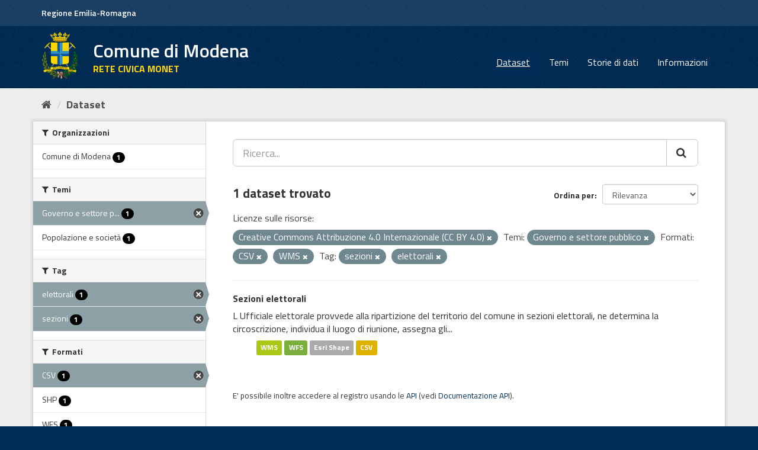

--- FILE ---
content_type: text/html; charset=utf-8
request_url: https://opendata.comune.modena.it/dataset?res_format=CSV&resource_license_it=Creative+Commons+Attribuzione+4.0+Internazionale+%28CC+BY+4.0%29&tags=sezioni&groups=governo&tags=elettorali&res_format=WMS
body_size: 6875
content:
<!DOCTYPE html>
<!--[if IE 9]> <html lang="it" class="ie9"> <![endif]-->
<!--[if gt IE 8]><!--> <html lang="it"> <!--<![endif]-->
  <head>
    <link rel="stylesheet" type="text/css" href="/fanstatic/vendor/:version:2021-11-29T10:04:34.56/select2/select2.min.css" />
<link rel="stylesheet" type="text/css" href="/fanstatic/css/:version:2021-12-04T01:11:06.61/main.min.css" />
<link rel="stylesheet" type="text/css" href="/fanstatic/vendor/:version:2021-11-29T10:04:34.56/font-awesome/css/font-awesome.min.css" />
<link rel="stylesheet" type="text/css" href="/fanstatic/ckanext-geoview/:version:2025-02-27T13:30:53/css/geo-resource-styles.css" />
<link rel="stylesheet" type="text/css" href="/fanstatic/ckanext-harvest/:version:2021-11-29T12:06:38.85/styles/harvest.css" />

    <meta charset="utf-8" />
      <meta name="generator" content="ckan 2.8.9" />
      <meta name="viewport" content="width=device-width, initial-scale=1.0">
    <title>Dataset - Comune di Modena</title>

    
    
    <link rel="shortcut icon" href="favicon.ico" />
    
    
        <link rel="alternate" type="text/n3" href="https://opendata.comune.modena.it/catalog.n3"/>
        <link rel="alternate" type="text/ttl" href="https://opendata.comune.modena.it/catalog.ttl"/>
        <link rel="alternate" type="application/rdf+xml" href="https://opendata.comune.modena.it/catalog.xml"/>
        <link rel="alternate" type="application/ld+json" href="https://opendata.comune.modena.it/catalog.jsonld"/>
    

    
   
    
      
    
    

   <link rel="stylesheet" href="/css/multilang.css" type="text/css">


    
    



    
      
      
    
  
    
  <link rel="stylesheet" href="/mo_theme_v2.css" />

  </head>

  
  <body data-site-root="https://opendata.comune.modena.it/" data-locale-root="https://opendata.comune.modena.it/" >

    
    <div class="sr-only sr-only-focusable"><a href="#content">Salta al contenuto</a></div>
  

  
     
<header class="account-masthead">
  <div class="container">
  <div class="header_mo">
	<a href="https://www.regione.emilia-romagna.it/" target="_blank" rel="noopener noreferrer">Regione Emilia-Romagna</a>
   </div>
     
    <nav class="account not-authed">
    </nav>
     
  </div>
</header>

<header class="navbar navbar-static-top masthead">
    
  <div class="container">
    <div class="navbar-right">
      <button data-target="#main-navigation-toggle" data-toggle="collapse" class="navbar-toggle collapsed big_menu" type="button">
        <span class="fa fa-bars"></span>
      </button>
    </div>
    
    <hgroup class="header-image navbar-left">

     
    <div class="navbar-left">
        <a class="logo" href="/">
	    <img align="left" src="/base/images/stemma-comune.png" alt="Comune di Modena" title="Comune di Modena" />
	    <h2>Comune di Modena</h2>
	    <h3>RETE CIVICA MONET</h3>
	</a>
    </div>
     
     
    </hgroup>

    <div class="collapse navbar-collapse" id="main-navigation-toggle">
      
      <nav class="section navigation">
        <ul class="nav nav-pills">
           <li class="active"><a href="/dataset">Dataset</a></li><li><a href="/group">Temi</a></li><li><a href="/storiedidati">Storie di dati</a></li><li><a href="/about">Informazioni</a></li> 
        </ul>
      </nav>
       
    </div>
  </div>
</header>

  
    <div role="main">
      <div id="content" class="container">
        
          
            <div class="flash-messages">
              
                
              
            </div>
          

          
            <div class="toolbar">
              
                
                  <ol class="breadcrumb">
                    
<li class="home" aria-label="Home" name="Home"><a href="/"><i class="fa fa-home"></i><span> Home</span></a></li>
                    
  <li class="active"><a class=" active" href="/dataset">Dataset</a></li>

                  </ol>
                
              
            </div>
          

          <div class="row wrapper">
            
            
            

            
              <aside class="secondary col-sm-3">
                
                
<div class="filters">
  <div>
    
      

  
  
    
      
      
        <section class="module module-narrow module-shallow">
          
            <h2 class="module-heading">
              <i class="fa fa-filter"></i>
              
              Organizzazioni
            </h2>
          
          
            
            
              <nav>
                <ul class="list-unstyled nav nav-simple nav-facet">
                  
                    
                    
                    
                    
                      <li class="nav-item">
                        <a href="/dataset?resource_license_it=Creative+Commons+Attribuzione+4.0+Internazionale+%28CC+BY+4.0%29&amp;tags=sezioni&amp;groups=governo&amp;organization=comune-modena&amp;res_format=WMS&amp;res_format=CSV&amp;tags=elettorali" title="">
                          <span class="item-label">Comune di Modena</span>
                          <span class="hidden separator"> - </span>
                          <span class="item-count badge">1</span>
                        </a>
                      </li>
                  
                </ul>
              </nav>

              <p class="module-footer">
                
                  
                
              </p>
            
            
          
        </section>
      
    
  

    
      

  
  
    
      
      
        <section class="module module-narrow module-shallow">
          
            <h2 class="module-heading">
              <i class="fa fa-filter"></i>
              
              Temi
            </h2>
          
          
            
            
              <nav>
                <ul class="list-unstyled nav nav-simple nav-facet">
                  
                    
                    
                    
                    
                      <li class="nav-item active">
                        <a href="/dataset?res_format=CSV&amp;resource_license_it=Creative+Commons+Attribuzione+4.0+Internazionale+%28CC+BY+4.0%29&amp;tags=sezioni&amp;tags=elettorali&amp;res_format=WMS" title="Governo e settore pubblico">
                          <span class="item-label">Governo e settore p...</span>
                          <span class="hidden separator"> - </span>
                          <span class="item-count badge">1</span>
                        </a>
                      </li>
                  
                    
                    
                    
                    
                      <li class="nav-item">
                        <a href="/dataset?resource_license_it=Creative+Commons+Attribuzione+4.0+Internazionale+%28CC+BY+4.0%29&amp;tags=sezioni&amp;groups=governo&amp;res_format=WMS&amp;res_format=CSV&amp;groups=societa&amp;tags=elettorali" title="">
                          <span class="item-label">Popolazione e società</span>
                          <span class="hidden separator"> - </span>
                          <span class="item-count badge">1</span>
                        </a>
                      </li>
                  
                </ul>
              </nav>

              <p class="module-footer">
                
                  
                
              </p>
            
            
          
        </section>
      
    
  

    
      

  
  
    
      
      
        <section class="module module-narrow module-shallow">
          
            <h2 class="module-heading">
              <i class="fa fa-filter"></i>
              
              Tag
            </h2>
          
          
            
            
              <nav>
                <ul class="list-unstyled nav nav-simple nav-facet">
                  
                    
                    
                    
                    
                      <li class="nav-item active">
                        <a href="/dataset?res_format=CSV&amp;resource_license_it=Creative+Commons+Attribuzione+4.0+Internazionale+%28CC+BY+4.0%29&amp;tags=sezioni&amp;groups=governo&amp;res_format=WMS" title="">
                          <span class="item-label">elettorali</span>
                          <span class="hidden separator"> - </span>
                          <span class="item-count badge">1</span>
                        </a>
                      </li>
                  
                    
                    
                    
                    
                      <li class="nav-item active">
                        <a href="/dataset?res_format=CSV&amp;resource_license_it=Creative+Commons+Attribuzione+4.0+Internazionale+%28CC+BY+4.0%29&amp;groups=governo&amp;tags=elettorali&amp;res_format=WMS" title="">
                          <span class="item-label">sezioni</span>
                          <span class="hidden separator"> - </span>
                          <span class="item-count badge">1</span>
                        </a>
                      </li>
                  
                </ul>
              </nav>

              <p class="module-footer">
                
                  
                
              </p>
            
            
          
        </section>
      
    
  

    
      

  
  
    
      
      
        <section class="module module-narrow module-shallow">
          
            <h2 class="module-heading">
              <i class="fa fa-filter"></i>
              
              Formati
            </h2>
          
          
            
            
              <nav>
                <ul class="list-unstyled nav nav-simple nav-facet">
                  
                    
                    
                    
                    
                      <li class="nav-item active">
                        <a href="/dataset?resource_license_it=Creative+Commons+Attribuzione+4.0+Internazionale+%28CC+BY+4.0%29&amp;tags=sezioni&amp;groups=governo&amp;tags=elettorali&amp;res_format=WMS" title="">
                          <span class="item-label">CSV</span>
                          <span class="hidden separator"> - </span>
                          <span class="item-count badge">1</span>
                        </a>
                      </li>
                  
                    
                    
                    
                    
                      <li class="nav-item">
                        <a href="/dataset?resource_license_it=Creative+Commons+Attribuzione+4.0+Internazionale+%28CC+BY+4.0%29&amp;tags=sezioni&amp;groups=governo&amp;res_format=WMS&amp;res_format=CSV&amp;res_format=SHP&amp;tags=elettorali" title="">
                          <span class="item-label">SHP</span>
                          <span class="hidden separator"> - </span>
                          <span class="item-count badge">1</span>
                        </a>
                      </li>
                  
                    
                    
                    
                    
                      <li class="nav-item">
                        <a href="/dataset?resource_license_it=Creative+Commons+Attribuzione+4.0+Internazionale+%28CC+BY+4.0%29&amp;tags=sezioni&amp;groups=governo&amp;res_format=WFS&amp;res_format=WMS&amp;res_format=CSV&amp;tags=elettorali" title="">
                          <span class="item-label">WFS</span>
                          <span class="hidden separator"> - </span>
                          <span class="item-count badge">1</span>
                        </a>
                      </li>
                  
                    
                    
                    
                    
                      <li class="nav-item active">
                        <a href="/dataset?res_format=CSV&amp;resource_license_it=Creative+Commons+Attribuzione+4.0+Internazionale+%28CC+BY+4.0%29&amp;tags=sezioni&amp;groups=governo&amp;tags=elettorali" title="">
                          <span class="item-label">WMS</span>
                          <span class="hidden separator"> - </span>
                          <span class="item-count badge">1</span>
                        </a>
                      </li>
                  
                </ul>
              </nav>

              <p class="module-footer">
                
                  
                
              </p>
            
            
          
        </section>
      
    
  

    
      

  
  
    
      
      
        <section class="module module-narrow module-shallow">
          
            <h2 class="module-heading">
              <i class="fa fa-filter"></i>
              
              Licenze sulle risorse
            </h2>
          
          
            
            
              <nav>
                <ul class="list-unstyled nav nav-simple nav-facet">
                  
                    
                    
                    
                    
                      <li class="nav-item active">
                        <a href="/dataset?res_format=CSV&amp;tags=sezioni&amp;groups=governo&amp;tags=elettorali&amp;res_format=WMS" title="Creative Commons Attribuzione 4.0 Internazionale (CC BY 4.0)">
                          <span class="item-label">Creative Commons At...</span>
                          <span class="hidden separator"> - </span>
                          <span class="item-count badge">1</span>
                        </a>
                      </li>
                  
                </ul>
              </nav>

              <p class="module-footer">
                
                  
                
              </p>
            
            
          
        </section>
      
    
  

    
      

  
  
    
      
      
        <section class="module module-narrow module-shallow">
          
            <h2 class="module-heading">
              <i class="fa fa-filter"></i>
              
              Sottotemi
            </h2>
          
          
            
            
              <p class="module-content empty">Non ci sono Sottotemi che corrispondono a questa ricerca</p>
            
            
          
        </section>
      
    
  

    
  </div>
  <a class="close no-text hide-filters"><i class="fa fa-times-circle"></i><span class="text">close</span></a>
</div>

              </aside>
            

            
              <div class="primary col-sm-9 col-xs-12">
                
                
  <section class="module">
    <div class="module-content">
      
        
      
      
        
        
        







<form id="dataset-search-form" class="search-form" method="get" data-module="select-switch">

  
    <div class="input-group search-input-group">
      <input aria-label="Ricerca..." id="field-giant-search" type="text" class="form-control input-lg" name="q" value="" autocomplete="off" placeholder="Ricerca...">
      
      <span class="input-group-btn">
        <button aria-label="Cerca" class="btn btn-default btn-lg" type="submit" name="Ricerca">
          <i class="fa fa-search"></i>
        </button>
      </span>
      
    </div>
  

  
    <span>
  
  

  
  
  
  <input type="hidden" name="res_format" value="CSV" />
  
  
  
  
  
  <input type="hidden" name="resource_license_it" value="Creative Commons Attribuzione 4.0 Internazionale (CC BY 4.0)" />
  
  
  
  
  
  <input type="hidden" name="tags" value="sezioni" />
  
  
  
  
  
  <input type="hidden" name="groups" value="governo" />
  
  
  
  
  
  <input type="hidden" name="tags" value="elettorali" />
  
  
  
  
  
  <input type="hidden" name="res_format" value="WMS" />
  
  
  
  </span>
  

  
    
      <div class="form-select form-group control-order-by">
        <label for="field-order-by">Ordina per</label>
        <select id="field-order-by" name="sort" class="form-control">
          
            
              <option value="score desc, metadata_modified desc" selected="selected">Rilevanza</option>
            
          
            
              <option value="title_string asc">Nome Crescente</option>
            
          
            
              <option value="title_string desc">Nome Decrescente</option>
            
          
            
              <option value="metadata_modified desc">Ultima modifica</option>
            
          
            
          
        </select>
        
        <button class="btn btn-default js-hide" type="submit">Vai</button>
        
      </div>
    
  

  
    
      <h2>

  
  
  
  

1 dataset trovato</h2>
    
  

  
    
      <p class="filter-list">
        
          
          <span class="facet">Licenze sulle risorse:</span>
          
            <span class="filtered pill">Creative Commons Attribuzione 4.0 Internazionale (CC BY 4.0)
              <a href="dataset?res_format=CSV&amp;tags=sezioni&amp;groups=governo&amp;tags=elettorali&amp;res_format=WMS" class="remove" title="Elimina"><i class="fa fa-times"></i></a>
            </span>
          
        
          
          <span class="facet">Temi:</span>
          
            <span class="filtered pill">Governo e settore pubblico
              <a href="dataset?res_format=CSV&amp;resource_license_it=Creative+Commons+Attribuzione+4.0+Internazionale+%28CC+BY+4.0%29&amp;tags=sezioni&amp;tags=elettorali&amp;res_format=WMS" class="remove" title="Elimina"><i class="fa fa-times"></i></a>
            </span>
          
        
          
          <span class="facet">Formati:</span>
          
            <span class="filtered pill">CSV
              <a href="dataset?resource_license_it=Creative+Commons+Attribuzione+4.0+Internazionale+%28CC+BY+4.0%29&amp;tags=sezioni&amp;groups=governo&amp;tags=elettorali&amp;res_format=WMS" class="remove" title="Elimina"><i class="fa fa-times"></i></a>
            </span>
          
            <span class="filtered pill">WMS
              <a href="dataset?res_format=CSV&amp;resource_license_it=Creative+Commons+Attribuzione+4.0+Internazionale+%28CC+BY+4.0%29&amp;tags=sezioni&amp;groups=governo&amp;tags=elettorali" class="remove" title="Elimina"><i class="fa fa-times"></i></a>
            </span>
          
        
          
          <span class="facet">Tag:</span>
          
            <span class="filtered pill">sezioni
              <a href="dataset?res_format=CSV&amp;resource_license_it=Creative+Commons+Attribuzione+4.0+Internazionale+%28CC+BY+4.0%29&amp;groups=governo&amp;tags=elettorali&amp;res_format=WMS" class="remove" title="Elimina"><i class="fa fa-times"></i></a>
            </span>
          
            <span class="filtered pill">elettorali
              <a href="dataset?res_format=CSV&amp;resource_license_it=Creative+Commons+Attribuzione+4.0+Internazionale+%28CC+BY+4.0%29&amp;tags=sezioni&amp;groups=governo&amp;res_format=WMS" class="remove" title="Elimina"><i class="fa fa-times"></i></a>
            </span>
          
        
      </p>
      <a class="show-filters btn btn-default">Risultato del Filtro</a>
    
  

</form>




      
      
        

  
    <ul class="dataset-list list-unstyled">
    	
	      
	        






  <li class="dataset-item">
    
      <div class="dataset-content">
        
          <h3 class="dataset-heading">
            
              
            
            
              <a href="/dataset/sezioni-elettorali">Sezioni elettorali</a>
            
            
              
              
            
          </h3>
        
        
          
        
        
          
            <div>L Ufficiale elettorale provvede alla ripartizione del territorio del comune in sezioni elettorali, ne determina la circoscrizione, individua il luogo di riunione, assegna gli...</div>
          
        
      </div>
      
  
    
      <ul class="dataset-resources unstyled">
        
          
          
            
              
                <li>
                  <a href="/dataset/sezioni-elettorali" class="label" data-format="wms">WMS</a>
                </li>
              
            
              
                <li>
                  <a href="/dataset/sezioni-elettorali" class="label" data-format="wfs">WFS</a>
                </li>
              
            
              
                <li>
                  <a href="/dataset/sezioni-elettorali" class="label" data-format="esri shape">Esri Shape</a>
                </li>
              
            
              
                <li>
                  <a href="/dataset/sezioni-elettorali" class="label" data-format="csv">CSV</a>
                </li>
              
            
          
        
      </ul>
    
  

    
  </li>

	      
	    
    </ul>
  

      
    </div>

    
      
    
  </section>

  
  <section class="module">
    <div class="module-content">
      
      <small>
        
        
        
          E' possibile inoltre accedere al registro usando le <a href="/api/3">API</a> (vedi <a href="http://docs.ckan.org/en/2.8/api/">Documentazione API</a>). 
      </small>
      
    </div>
  </section>
  

              </div>
            
          </div>
        
      </div>
    </div>
  
    <footer class="site-footer">
  <div class="container">
    
    <div class="row">
      <div class="col-md-8 footer-links">
        
          <ul class="list-unstyled contatti">
            
              <li><a target="_blank" href="https://www.comune.modena.it/form/contatti">CONTATTI</a></li>
            
          </ul>
          <ul class="list-unstyled">
            
              <li><strong>Comune di Modena</strong></li>
	      <li>Piazza Grande 16 | 41121 Modena, Italia | P.I. 00221940364</li>
	      <li><strong>Contact center :</strong><a href="tel:+3905920311" target="_blank" aria-label="Contact center" class="contatti"> +39-059-20311</a></li>
	      <li><strong>URP :</strong><a href="tel:+3905920311" target="_blank" aria-label="URP" class="contatti"> +39-059-20312</a></li>
              <li><a href="https://www.comune.modena.it/form/contatti" class="contatti">Contatti e-mail</a></li>	      
            
          </ul>
        
      </div>
      <div class="col-md-4 attribution">
        
          <p><strong>Powered by</strong> <a class="hide-text ckan-footer-logo" href="http://ckan.org">CKAN</a>
	and implemented by <strong><a target="_blank" href="https://www.deda.group/public-services">Deda Next</a></strong> with DCAT-AP_IT plugin by <strong><a target="_blank"
href="http://www.geo-solutions.it/">GeoSolutions</a></strong></p>

        
        
          
<form class="form-inline form-select lang-select" action="/util/redirect" data-module="select-switch" method="POST">
  <label for="field-lang-select">Linguaggio</label>
  <select id="field-lang-select" name="url" data-module="autocomplete" data-module-dropdown-class="lang-dropdown" data-module-container-class="lang-container">
    
      <option value="/it/dataset?res_format=CSV&amp;resource_license_it=Creative+Commons+Attribuzione+4.0+Internazionale+%28CC+BY+4.0%29&amp;tags=sezioni&amp;groups=governo&amp;tags=elettorali&amp;res_format=WMS" selected="selected">
        italiano
      </option>
    
      <option value="/fr/dataset?res_format=CSV&amp;resource_license_it=Creative+Commons+Attribuzione+4.0+Internazionale+%28CC+BY+4.0%29&amp;tags=sezioni&amp;groups=governo&amp;tags=elettorali&amp;res_format=WMS" >
        français
      </option>
    
      <option value="/en/dataset?res_format=CSV&amp;resource_license_it=Creative+Commons+Attribuzione+4.0+Internazionale+%28CC+BY+4.0%29&amp;tags=sezioni&amp;groups=governo&amp;tags=elettorali&amp;res_format=WMS" >
        English
      </option>
    
      <option value="/es/dataset?res_format=CSV&amp;resource_license_it=Creative+Commons+Attribuzione+4.0+Internazionale+%28CC+BY+4.0%29&amp;tags=sezioni&amp;groups=governo&amp;tags=elettorali&amp;res_format=WMS" >
        español
      </option>
    
      <option value="/de/dataset?res_format=CSV&amp;resource_license_it=Creative+Commons+Attribuzione+4.0+Internazionale+%28CC+BY+4.0%29&amp;tags=sezioni&amp;groups=governo&amp;tags=elettorali&amp;res_format=WMS" >
        Deutsch
      </option>
    
  </select>
  <button class="btn btn-default js-hide" type="submit">Vai</button>
</form>
        
      </div>
    </div>
    

    </br>
    <a href="https://www.comune.modena.it/documenti-e-dati/atti-normativi/privacy" class="contatti" target="_blank" aria-label="Privacy">Privacy</a><br>
	<a href="https://form.agid.gov.it/view/6e73dbc0-92e8-11f0-acb7-ade47724c3aa" class="contatti" target="_blank" aria-label="accessibilita">Dichiarazione di accessibilit&agrave;</a>
</br>  <hr>    
<div class="testo-small">
	Questo sito NON utilizza alcun cookie di profilazione. </br>
Sono invece utilizzati cookie tecnici e di terze parti legati alla presenza dei 'social plugin'.  Proseguendo la navigazione del sito acconsenti all'uso dei cookie. Per maggiori informazioni leggi l'informativa estesa sull'uso dei cookie dove sono specificate le modalita' per configurare o disattivare i cookie. 
<a class="contatti" target="_blank" href="https://www.comune.modena.it/documenti-e-dati/atti-normativi/privacy/informativa-estesa-sulluso-dei-cookie-ai-sensi-dellart-13-del-rgpd-regolamento-generale-protezione-dati-2016-679">Maggiori informazioni</a>
</div>

  </div>
  
    
  
</footer>
  
    
    
    
  
    

      
  <script>document.getElementsByTagName('html')[0].className += ' js';</script>
<script type="text/javascript" src="/fanstatic/vendor/:version:2021-11-29T10:04:34.56/jquery.min.js"></script>
<script type="text/javascript" src="/fanstatic/vendor/:version:2021-11-29T10:04:34.56/:bundle:bootstrap/js/bootstrap.min.js;jed.min.js;moment-with-locales.min.js;select2/select2.min.js;qs.js"></script>
<script type="text/javascript" src="/fanstatic/base/:version:2021-11-29T10:04:34.54/:bundle:plugins/jquery.inherit.min.js;plugins/jquery.proxy-all.min.js;plugins/jquery.url-helpers.min.js;plugins/jquery.date-helpers.min.js;plugins/jquery.slug.min.js;plugins/jquery.slug-preview.min.js;plugins/jquery.truncator.min.js;plugins/jquery.masonry.min.js;plugins/jquery.form-warning.min.js;plugins/jquery.images-loaded.min.js;sandbox.min.js;module.min.js;pubsub.min.js;client.min.js;notify.min.js;i18n.min.js;main.min.js;modules/select-switch.min.js;modules/slug-preview.min.js;modules/basic-form.min.js;modules/confirm-action.min.js;modules/api-info.min.js;modules/autocomplete.min.js;modules/custom-fields.min.js;modules/data-viewer.min.js;modules/table-selectable-rows.min.js;modules/resource-form.min.js;modules/resource-upload-field.min.js;modules/resource-reorder.min.js;modules/resource-view-reorder.min.js;modules/follow.min.js;modules/activity-stream.min.js;modules/dashboard.min.js;modules/resource-view-embed.min.js;view-filters.min.js;modules/resource-view-filters-form.min.js;modules/resource-view-filters.min.js;modules/table-toggle-more.min.js;modules/dataset-visibility.min.js;modules/media-grid.min.js;modules/image-upload.min.js;modules/followers-counter.min.js"></script></body>
</html>

--- FILE ---
content_type: text/css
request_url: https://opendata.comune.modena.it/mo_theme_v2.css
body_size: 3040
content:
@import url('https://fonts.googleapis.com/css?family=Titillium+Web:300,400,600,700');

.css-selector {
  font-family: "Titillium Web", Geneva, Tahoma, sans-serif;
}

body {
  font-family: "Titillium Web", Geneva, Tahoma, sans-serif !important;
  font-size:16px !important;
}

.header_mo {
    float: left;
    margin-top: 12px;
    margin-bottom: 12px;
    color: #fff;
    font-weight: 600;
    font-size: 14px;
}

.header_mo a {
	color: white !important;
}

.header_mo:hover {
  text-decoration: underline;
}

.account-masthead {
    background-color: rgb(26,63,100);
}

.account-masthead .account ul li {
    padding-top: 8px;
    padding-bottom: 8px;
}

.account-masthead .account ul li a {
    font-size: 14px !important;
}

.masthead {
  background-color: #002b54;
}

.masthead hgroup h2 {
    position: inherit !important;
    font-size: 32px;
    margin-top: 12px;
    font-weight: 600 !important;
}

.masthead hgroup h3 {
    color: #fed505;
    font-weight: 700;
    font-size: 16px;
}

.masthead hgroup a:hover {
   text-decoration: none !important;
}


.masthead .navigation .nav-pills li a:hover {
  text-decoration: underline;
  color: white;
}

/* The "active" navigation pill (for example, when you're on the /dataset page
   the "Datasets" link is active). */
.masthead .navigation .nav-pills li.active a {
  text-decoration: underline;
}

.homepage [role="main"] {
  border-top: 1px solid white;
  background-color: white !important;
}

.masthead .logo {
    display: inline-block;
    padding: 0px 16px 0px 0px !important;
}

.masthead .logo img {
    max-height: 80px !important;
margin-right: 24px;
}

.masthead .navigation .nav-pills li a:hover, .masthead .navigation .nav-pills li a:focus, .masthead .navigation .nav-pills li.active a {
background-color: #002b54 !important;
}

/* Change the colors of the "Search Your Data" box. */
.homepage .module-search .module-content {
  background-color: rgb(26,63,100);
}

.masthead .navbar-collapse {
    padding: 30px 0px 0px 0px !important;
}

a {
    color: #002b54 ;
}

.btn-primary {
	background-color: #002b54 !important;
}

/* Change the colors of the "Search Your Data" box. */
.homepage .module-search .tags {
	background-color: #002b54;
}

.media-overlay .media-heading {
background-color: #002b54;

}

.site-footer,
body {
font-family: "Titillium Web", Geneva, Tahoma, sans-serif;	
  background-color: #002b54 !important;
}

/* The text in the footer. */
.site-footer,
.site-footer label,
.site-footer small {
font-family: "Titillium Web", Geneva, Tahoma, sans-serif;
  color: white;
}

/* The link texts in the footer. */
.site-footer a {
font-family: "Titillium Web", Geneva, Tahoma, sans-serif;
  color: white;
}

.contatti {
    text-decoration: underline;
}


[role=main], .main {
    background: #ededed !important;
}

.big_menu {
	font-size: 30px !important;
}

.homepage.layout-1 .row1 .col2 {
	position: unset !important;
}

.badge {
    background-color: black !important;
}


.testo-small {
    font-size: small;
}

.justify {
    text-align: justify;
}